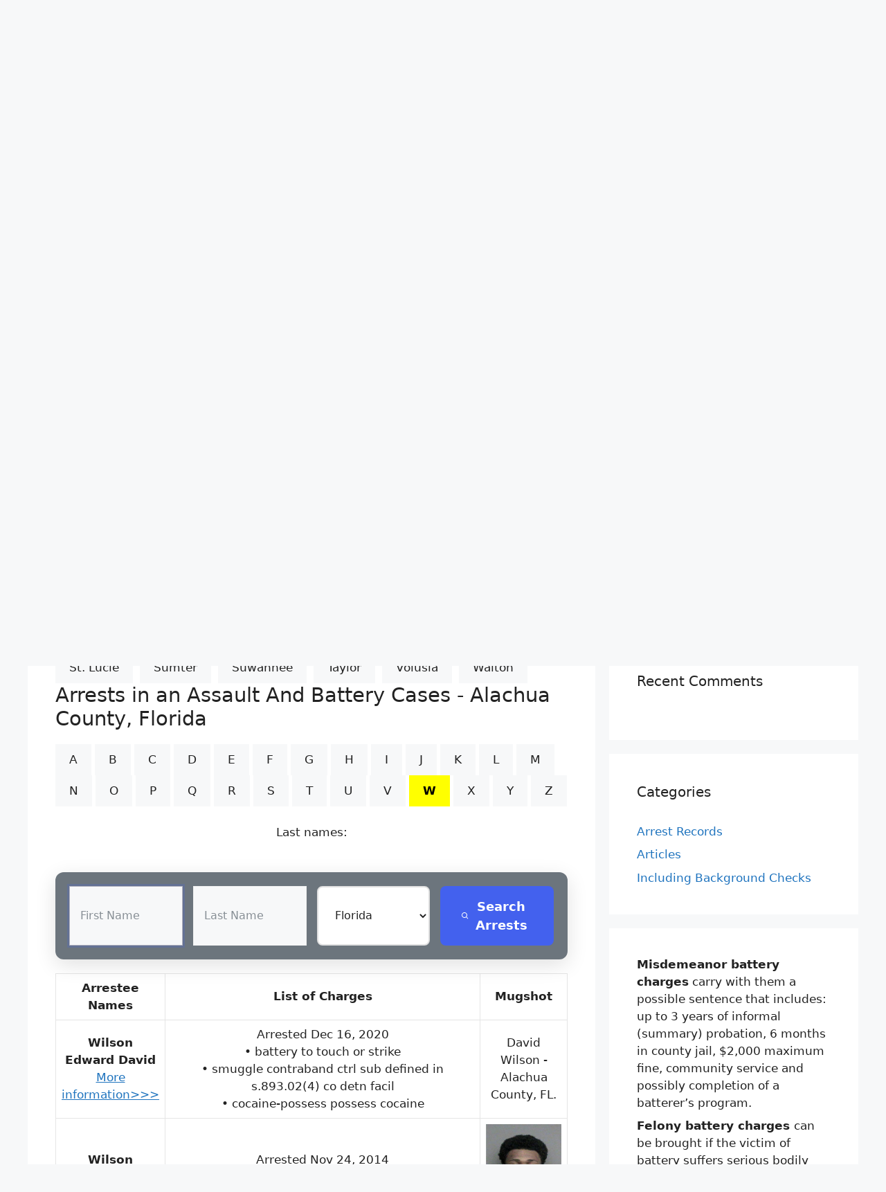

--- FILE ---
content_type: text/html; charset=UTF-8
request_url: https://localarrestrecords.org/florida-assault-and-battery-fl/?co=Alachua&abc=W&pg=38
body_size: 17876
content:
<!DOCTYPE html>
<html lang="en-US">
<head>
	<meta charset="UTF-8">
	<link rel="profile" href="https://gmpg.org/xfn/11">
	<title>ᐅ Florida Assault and Battery (FL) &#8211; Arrest Records Search | Battery Charges</title>
<meta name='robots' content='max-image-preview:large' />
<meta name="viewport" content="width=device-width, initial-scale=1"><link rel="alternate" type="application/rss+xml" title="Arrest Records Search | Battery Charges &raquo; Feed" href="https://localarrestrecords.org/feed/" />
<link rel="alternate" type="application/rss+xml" title="Arrest Records Search | Battery Charges &raquo; Comments Feed" href="https://localarrestrecords.org/comments/feed/" />
<link rel="alternate" title="oEmbed (JSON)" type="application/json+oembed" href="https://localarrestrecords.org/wp-json/oembed/1.0/embed?url=https%3A%2F%2Flocalarrestrecords.org%2Fflorida-assault-and-battery-fl%2F" />
<link rel="alternate" title="oEmbed (XML)" type="text/xml+oembed" href="https://localarrestrecords.org/wp-json/oembed/1.0/embed?url=https%3A%2F%2Flocalarrestrecords.org%2Fflorida-assault-and-battery-fl%2F&#038;format=xml" />
<style id='wp-img-auto-sizes-contain-inline-css'>
img:is([sizes=auto i],[sizes^="auto," i]){contain-intrinsic-size:3000px 1500px}
/*# sourceURL=wp-img-auto-sizes-contain-inline-css */
</style>
<style id='wp-emoji-styles-inline-css'>

	img.wp-smiley, img.emoji {
		display: inline !important;
		border: none !important;
		box-shadow: none !important;
		height: 1em !important;
		width: 1em !important;
		margin: 0 0.07em !important;
		vertical-align: -0.1em !important;
		background: none !important;
		padding: 0 !important;
	}
/*# sourceURL=wp-emoji-styles-inline-css */
</style>
<style id='wp-block-library-inline-css'>
:root{--wp-block-synced-color:#7a00df;--wp-block-synced-color--rgb:122,0,223;--wp-bound-block-color:var(--wp-block-synced-color);--wp-editor-canvas-background:#ddd;--wp-admin-theme-color:#007cba;--wp-admin-theme-color--rgb:0,124,186;--wp-admin-theme-color-darker-10:#006ba1;--wp-admin-theme-color-darker-10--rgb:0,107,160.5;--wp-admin-theme-color-darker-20:#005a87;--wp-admin-theme-color-darker-20--rgb:0,90,135;--wp-admin-border-width-focus:2px}@media (min-resolution:192dpi){:root{--wp-admin-border-width-focus:1.5px}}.wp-element-button{cursor:pointer}:root .has-very-light-gray-background-color{background-color:#eee}:root .has-very-dark-gray-background-color{background-color:#313131}:root .has-very-light-gray-color{color:#eee}:root .has-very-dark-gray-color{color:#313131}:root .has-vivid-green-cyan-to-vivid-cyan-blue-gradient-background{background:linear-gradient(135deg,#00d084,#0693e3)}:root .has-purple-crush-gradient-background{background:linear-gradient(135deg,#34e2e4,#4721fb 50%,#ab1dfe)}:root .has-hazy-dawn-gradient-background{background:linear-gradient(135deg,#faaca8,#dad0ec)}:root .has-subdued-olive-gradient-background{background:linear-gradient(135deg,#fafae1,#67a671)}:root .has-atomic-cream-gradient-background{background:linear-gradient(135deg,#fdd79a,#004a59)}:root .has-nightshade-gradient-background{background:linear-gradient(135deg,#330968,#31cdcf)}:root .has-midnight-gradient-background{background:linear-gradient(135deg,#020381,#2874fc)}:root{--wp--preset--font-size--normal:16px;--wp--preset--font-size--huge:42px}.has-regular-font-size{font-size:1em}.has-larger-font-size{font-size:2.625em}.has-normal-font-size{font-size:var(--wp--preset--font-size--normal)}.has-huge-font-size{font-size:var(--wp--preset--font-size--huge)}.has-text-align-center{text-align:center}.has-text-align-left{text-align:left}.has-text-align-right{text-align:right}.has-fit-text{white-space:nowrap!important}#end-resizable-editor-section{display:none}.aligncenter{clear:both}.items-justified-left{justify-content:flex-start}.items-justified-center{justify-content:center}.items-justified-right{justify-content:flex-end}.items-justified-space-between{justify-content:space-between}.screen-reader-text{border:0;clip-path:inset(50%);height:1px;margin:-1px;overflow:hidden;padding:0;position:absolute;width:1px;word-wrap:normal!important}.screen-reader-text:focus{background-color:#ddd;clip-path:none;color:#444;display:block;font-size:1em;height:auto;left:5px;line-height:normal;padding:15px 23px 14px;text-decoration:none;top:5px;width:auto;z-index:100000}html :where(.has-border-color){border-style:solid}html :where([style*=border-top-color]){border-top-style:solid}html :where([style*=border-right-color]){border-right-style:solid}html :where([style*=border-bottom-color]){border-bottom-style:solid}html :where([style*=border-left-color]){border-left-style:solid}html :where([style*=border-width]){border-style:solid}html :where([style*=border-top-width]){border-top-style:solid}html :where([style*=border-right-width]){border-right-style:solid}html :where([style*=border-bottom-width]){border-bottom-style:solid}html :where([style*=border-left-width]){border-left-style:solid}html :where(img[class*=wp-image-]){height:auto;max-width:100%}:where(figure){margin:0 0 1em}html :where(.is-position-sticky){--wp-admin--admin-bar--position-offset:var(--wp-admin--admin-bar--height,0px)}@media screen and (max-width:600px){html :where(.is-position-sticky){--wp-admin--admin-bar--position-offset:0px}}

/*# sourceURL=wp-block-library-inline-css */
</style><style id='wp-block-list-inline-css'>
ol,ul{box-sizing:border-box}:root :where(.wp-block-list.has-background){padding:1.25em 2.375em}
/*# sourceURL=https://localarrestrecords.org/wp-includes/blocks/list/style.min.css */
</style>
<style id='wp-block-paragraph-inline-css'>
.is-small-text{font-size:.875em}.is-regular-text{font-size:1em}.is-large-text{font-size:2.25em}.is-larger-text{font-size:3em}.has-drop-cap:not(:focus):first-letter{float:left;font-size:8.4em;font-style:normal;font-weight:100;line-height:.68;margin:.05em .1em 0 0;text-transform:uppercase}body.rtl .has-drop-cap:not(:focus):first-letter{float:none;margin-left:.1em}p.has-drop-cap.has-background{overflow:hidden}:root :where(p.has-background){padding:1.25em 2.375em}:where(p.has-text-color:not(.has-link-color)) a{color:inherit}p.has-text-align-left[style*="writing-mode:vertical-lr"],p.has-text-align-right[style*="writing-mode:vertical-rl"]{rotate:180deg}
/*# sourceURL=https://localarrestrecords.org/wp-includes/blocks/paragraph/style.min.css */
</style>
<style id='global-styles-inline-css'>
:root{--wp--preset--aspect-ratio--square: 1;--wp--preset--aspect-ratio--4-3: 4/3;--wp--preset--aspect-ratio--3-4: 3/4;--wp--preset--aspect-ratio--3-2: 3/2;--wp--preset--aspect-ratio--2-3: 2/3;--wp--preset--aspect-ratio--16-9: 16/9;--wp--preset--aspect-ratio--9-16: 9/16;--wp--preset--color--black: #000000;--wp--preset--color--cyan-bluish-gray: #abb8c3;--wp--preset--color--white: #ffffff;--wp--preset--color--pale-pink: #f78da7;--wp--preset--color--vivid-red: #cf2e2e;--wp--preset--color--luminous-vivid-orange: #ff6900;--wp--preset--color--luminous-vivid-amber: #fcb900;--wp--preset--color--light-green-cyan: #7bdcb5;--wp--preset--color--vivid-green-cyan: #00d084;--wp--preset--color--pale-cyan-blue: #8ed1fc;--wp--preset--color--vivid-cyan-blue: #0693e3;--wp--preset--color--vivid-purple: #9b51e0;--wp--preset--color--contrast: var(--contrast);--wp--preset--color--contrast-2: var(--contrast-2);--wp--preset--color--contrast-3: var(--contrast-3);--wp--preset--color--base: var(--base);--wp--preset--color--base-2: var(--base-2);--wp--preset--color--base-3: var(--base-3);--wp--preset--color--accent: var(--accent);--wp--preset--gradient--vivid-cyan-blue-to-vivid-purple: linear-gradient(135deg,rgb(6,147,227) 0%,rgb(155,81,224) 100%);--wp--preset--gradient--light-green-cyan-to-vivid-green-cyan: linear-gradient(135deg,rgb(122,220,180) 0%,rgb(0,208,130) 100%);--wp--preset--gradient--luminous-vivid-amber-to-luminous-vivid-orange: linear-gradient(135deg,rgb(252,185,0) 0%,rgb(255,105,0) 100%);--wp--preset--gradient--luminous-vivid-orange-to-vivid-red: linear-gradient(135deg,rgb(255,105,0) 0%,rgb(207,46,46) 100%);--wp--preset--gradient--very-light-gray-to-cyan-bluish-gray: linear-gradient(135deg,rgb(238,238,238) 0%,rgb(169,184,195) 100%);--wp--preset--gradient--cool-to-warm-spectrum: linear-gradient(135deg,rgb(74,234,220) 0%,rgb(151,120,209) 20%,rgb(207,42,186) 40%,rgb(238,44,130) 60%,rgb(251,105,98) 80%,rgb(254,248,76) 100%);--wp--preset--gradient--blush-light-purple: linear-gradient(135deg,rgb(255,206,236) 0%,rgb(152,150,240) 100%);--wp--preset--gradient--blush-bordeaux: linear-gradient(135deg,rgb(254,205,165) 0%,rgb(254,45,45) 50%,rgb(107,0,62) 100%);--wp--preset--gradient--luminous-dusk: linear-gradient(135deg,rgb(255,203,112) 0%,rgb(199,81,192) 50%,rgb(65,88,208) 100%);--wp--preset--gradient--pale-ocean: linear-gradient(135deg,rgb(255,245,203) 0%,rgb(182,227,212) 50%,rgb(51,167,181) 100%);--wp--preset--gradient--electric-grass: linear-gradient(135deg,rgb(202,248,128) 0%,rgb(113,206,126) 100%);--wp--preset--gradient--midnight: linear-gradient(135deg,rgb(2,3,129) 0%,rgb(40,116,252) 100%);--wp--preset--font-size--small: 13px;--wp--preset--font-size--medium: 20px;--wp--preset--font-size--large: 36px;--wp--preset--font-size--x-large: 42px;--wp--preset--spacing--20: 0.44rem;--wp--preset--spacing--30: 0.67rem;--wp--preset--spacing--40: 1rem;--wp--preset--spacing--50: 1.5rem;--wp--preset--spacing--60: 2.25rem;--wp--preset--spacing--70: 3.38rem;--wp--preset--spacing--80: 5.06rem;--wp--preset--shadow--natural: 6px 6px 9px rgba(0, 0, 0, 0.2);--wp--preset--shadow--deep: 12px 12px 50px rgba(0, 0, 0, 0.4);--wp--preset--shadow--sharp: 6px 6px 0px rgba(0, 0, 0, 0.2);--wp--preset--shadow--outlined: 6px 6px 0px -3px rgb(255, 255, 255), 6px 6px rgb(0, 0, 0);--wp--preset--shadow--crisp: 6px 6px 0px rgb(0, 0, 0);}:where(.is-layout-flex){gap: 0.5em;}:where(.is-layout-grid){gap: 0.5em;}body .is-layout-flex{display: flex;}.is-layout-flex{flex-wrap: wrap;align-items: center;}.is-layout-flex > :is(*, div){margin: 0;}body .is-layout-grid{display: grid;}.is-layout-grid > :is(*, div){margin: 0;}:where(.wp-block-columns.is-layout-flex){gap: 2em;}:where(.wp-block-columns.is-layout-grid){gap: 2em;}:where(.wp-block-post-template.is-layout-flex){gap: 1.25em;}:where(.wp-block-post-template.is-layout-grid){gap: 1.25em;}.has-black-color{color: var(--wp--preset--color--black) !important;}.has-cyan-bluish-gray-color{color: var(--wp--preset--color--cyan-bluish-gray) !important;}.has-white-color{color: var(--wp--preset--color--white) !important;}.has-pale-pink-color{color: var(--wp--preset--color--pale-pink) !important;}.has-vivid-red-color{color: var(--wp--preset--color--vivid-red) !important;}.has-luminous-vivid-orange-color{color: var(--wp--preset--color--luminous-vivid-orange) !important;}.has-luminous-vivid-amber-color{color: var(--wp--preset--color--luminous-vivid-amber) !important;}.has-light-green-cyan-color{color: var(--wp--preset--color--light-green-cyan) !important;}.has-vivid-green-cyan-color{color: var(--wp--preset--color--vivid-green-cyan) !important;}.has-pale-cyan-blue-color{color: var(--wp--preset--color--pale-cyan-blue) !important;}.has-vivid-cyan-blue-color{color: var(--wp--preset--color--vivid-cyan-blue) !important;}.has-vivid-purple-color{color: var(--wp--preset--color--vivid-purple) !important;}.has-black-background-color{background-color: var(--wp--preset--color--black) !important;}.has-cyan-bluish-gray-background-color{background-color: var(--wp--preset--color--cyan-bluish-gray) !important;}.has-white-background-color{background-color: var(--wp--preset--color--white) !important;}.has-pale-pink-background-color{background-color: var(--wp--preset--color--pale-pink) !important;}.has-vivid-red-background-color{background-color: var(--wp--preset--color--vivid-red) !important;}.has-luminous-vivid-orange-background-color{background-color: var(--wp--preset--color--luminous-vivid-orange) !important;}.has-luminous-vivid-amber-background-color{background-color: var(--wp--preset--color--luminous-vivid-amber) !important;}.has-light-green-cyan-background-color{background-color: var(--wp--preset--color--light-green-cyan) !important;}.has-vivid-green-cyan-background-color{background-color: var(--wp--preset--color--vivid-green-cyan) !important;}.has-pale-cyan-blue-background-color{background-color: var(--wp--preset--color--pale-cyan-blue) !important;}.has-vivid-cyan-blue-background-color{background-color: var(--wp--preset--color--vivid-cyan-blue) !important;}.has-vivid-purple-background-color{background-color: var(--wp--preset--color--vivid-purple) !important;}.has-black-border-color{border-color: var(--wp--preset--color--black) !important;}.has-cyan-bluish-gray-border-color{border-color: var(--wp--preset--color--cyan-bluish-gray) !important;}.has-white-border-color{border-color: var(--wp--preset--color--white) !important;}.has-pale-pink-border-color{border-color: var(--wp--preset--color--pale-pink) !important;}.has-vivid-red-border-color{border-color: var(--wp--preset--color--vivid-red) !important;}.has-luminous-vivid-orange-border-color{border-color: var(--wp--preset--color--luminous-vivid-orange) !important;}.has-luminous-vivid-amber-border-color{border-color: var(--wp--preset--color--luminous-vivid-amber) !important;}.has-light-green-cyan-border-color{border-color: var(--wp--preset--color--light-green-cyan) !important;}.has-vivid-green-cyan-border-color{border-color: var(--wp--preset--color--vivid-green-cyan) !important;}.has-pale-cyan-blue-border-color{border-color: var(--wp--preset--color--pale-cyan-blue) !important;}.has-vivid-cyan-blue-border-color{border-color: var(--wp--preset--color--vivid-cyan-blue) !important;}.has-vivid-purple-border-color{border-color: var(--wp--preset--color--vivid-purple) !important;}.has-vivid-cyan-blue-to-vivid-purple-gradient-background{background: var(--wp--preset--gradient--vivid-cyan-blue-to-vivid-purple) !important;}.has-light-green-cyan-to-vivid-green-cyan-gradient-background{background: var(--wp--preset--gradient--light-green-cyan-to-vivid-green-cyan) !important;}.has-luminous-vivid-amber-to-luminous-vivid-orange-gradient-background{background: var(--wp--preset--gradient--luminous-vivid-amber-to-luminous-vivid-orange) !important;}.has-luminous-vivid-orange-to-vivid-red-gradient-background{background: var(--wp--preset--gradient--luminous-vivid-orange-to-vivid-red) !important;}.has-very-light-gray-to-cyan-bluish-gray-gradient-background{background: var(--wp--preset--gradient--very-light-gray-to-cyan-bluish-gray) !important;}.has-cool-to-warm-spectrum-gradient-background{background: var(--wp--preset--gradient--cool-to-warm-spectrum) !important;}.has-blush-light-purple-gradient-background{background: var(--wp--preset--gradient--blush-light-purple) !important;}.has-blush-bordeaux-gradient-background{background: var(--wp--preset--gradient--blush-bordeaux) !important;}.has-luminous-dusk-gradient-background{background: var(--wp--preset--gradient--luminous-dusk) !important;}.has-pale-ocean-gradient-background{background: var(--wp--preset--gradient--pale-ocean) !important;}.has-electric-grass-gradient-background{background: var(--wp--preset--gradient--electric-grass) !important;}.has-midnight-gradient-background{background: var(--wp--preset--gradient--midnight) !important;}.has-small-font-size{font-size: var(--wp--preset--font-size--small) !important;}.has-medium-font-size{font-size: var(--wp--preset--font-size--medium) !important;}.has-large-font-size{font-size: var(--wp--preset--font-size--large) !important;}.has-x-large-font-size{font-size: var(--wp--preset--font-size--x-large) !important;}
/*# sourceURL=global-styles-inline-css */
</style>

<style id='classic-theme-styles-inline-css'>
/*! This file is auto-generated */
.wp-block-button__link{color:#fff;background-color:#32373c;border-radius:9999px;box-shadow:none;text-decoration:none;padding:calc(.667em + 2px) calc(1.333em + 2px);font-size:1.125em}.wp-block-file__button{background:#32373c;color:#fff;text-decoration:none}
/*# sourceURL=/wp-includes/css/classic-themes.min.css */
</style>
<link rel='stylesheet' id='generate-comments-css' href='https://localarrestrecords.org/wp-content/themes/generatepress/assets/css/components/comments.min.css?ver=3.1.3' media='all' />
<link rel='stylesheet' id='generate-widget-areas-css' href='https://localarrestrecords.org/wp-content/themes/generatepress/assets/css/components/widget-areas.min.css?ver=3.1.3' media='all' />
<link rel='stylesheet' id='generate-style-css' href='https://localarrestrecords.org/wp-content/themes/generatepress/assets/css/main.min.css?ver=3.1.3' media='all' />
<style id='generate-style-inline-css'>
body{background-color:var(--base-2);color:var(--contrast);}a{color:var(--accent);}a:hover, a:focus{text-decoration:underline;}.entry-title a, .site-branding a, a.button, .wp-block-button__link, .main-navigation a{text-decoration:none;}a:hover, a:focus, a:active{color:var(--contrast);}.wp-block-group__inner-container{max-width:1200px;margin-left:auto;margin-right:auto;}.site-header .header-image{width:130px;}.generate-back-to-top{font-size:20px;border-radius:3px;position:fixed;bottom:30px;right:30px;line-height:40px;width:40px;text-align:center;z-index:10;transition:opacity 300ms ease-in-out;}.navigation-search{position:absolute;left:-99999px;pointer-events:none;visibility:hidden;z-index:20;width:100%;top:0;transition:opacity 100ms ease-in-out;opacity:0;}.navigation-search.nav-search-active{left:0;right:0;pointer-events:auto;visibility:visible;opacity:1;}.navigation-search input[type="search"]{outline:0;border:0;vertical-align:bottom;line-height:1;opacity:0.9;width:100%;z-index:20;border-radius:0;-webkit-appearance:none;height:60px;}.navigation-search input::-ms-clear{display:none;width:0;height:0;}.navigation-search input::-ms-reveal{display:none;width:0;height:0;}.navigation-search input::-webkit-search-decoration, .navigation-search input::-webkit-search-cancel-button, .navigation-search input::-webkit-search-results-button, .navigation-search input::-webkit-search-results-decoration{display:none;}.gen-sidebar-nav .navigation-search{top:auto;bottom:0;}:root{--contrast:#222222;--contrast-2:#575760;--contrast-3:#b2b2be;--base:#f0f0f0;--base-2:#f7f8f9;--base-3:#ffffff;--accent:#1e73be;}.has-contrast-color{color:#222222;}.has-contrast-background-color{background-color:#222222;}.has-contrast-2-color{color:#575760;}.has-contrast-2-background-color{background-color:#575760;}.has-contrast-3-color{color:#b2b2be;}.has-contrast-3-background-color{background-color:#b2b2be;}.has-base-color{color:#f0f0f0;}.has-base-background-color{background-color:#f0f0f0;}.has-base-2-color{color:#f7f8f9;}.has-base-2-background-color{background-color:#f7f8f9;}.has-base-3-color{color:#ffffff;}.has-base-3-background-color{background-color:#ffffff;}.has-accent-color{color:#1e73be;}.has-accent-background-color{background-color:#1e73be;}.top-bar{background-color:#636363;color:#ffffff;}.top-bar a{color:#ffffff;}.top-bar a:hover{color:#303030;}.site-header{background-color:var(--base);}.main-title a,.main-title a:hover{color:var(--contrast);}.site-description{color:var(--contrast);}.main-navigation,.main-navigation ul ul{background-color:var(--base-3);}.main-navigation .main-nav ul li a, .main-navigation .menu-toggle, .main-navigation .menu-bar-items{color:var(--contrast);}.main-navigation .main-nav ul li:not([class*="current-menu-"]):hover > a, .main-navigation .main-nav ul li:not([class*="current-menu-"]):focus > a, .main-navigation .main-nav ul li.sfHover:not([class*="current-menu-"]) > a, .main-navigation .menu-bar-item:hover > a, .main-navigation .menu-bar-item.sfHover > a{color:var(--accent);}button.menu-toggle:hover,button.menu-toggle:focus{color:var(--contrast);}.main-navigation .main-nav ul li[class*="current-menu-"] > a{color:var(--contrast-3);background-color:var(--contrast);}.navigation-search input[type="search"],.navigation-search input[type="search"]:active, .navigation-search input[type="search"]:focus, .main-navigation .main-nav ul li.search-item.active > a, .main-navigation .menu-bar-items .search-item.active > a{color:var(--accent);}.main-navigation ul ul{background-color:var(--base);}.main-navigation .main-nav ul ul li:not([class*="current-menu-"]):hover > a,.main-navigation .main-nav ul ul li:not([class*="current-menu-"]):focus > a, .main-navigation .main-nav ul ul li.sfHover:not([class*="current-menu-"]) > a{background-color:var(--accent);}.separate-containers .inside-article, .separate-containers .comments-area, .separate-containers .page-header, .one-container .container, .separate-containers .paging-navigation, .inside-page-header{background-color:var(--base-3);}.entry-title a{color:var(--contrast);}.entry-title a:hover{color:var(--contrast-2);}.entry-meta{color:var(--contrast-2);}.sidebar .widget{background-color:var(--base-3);}.footer-widgets{background-color:var(--base-3);}.site-info{background-color:var(--base-3);}input[type="text"],input[type="email"],input[type="url"],input[type="password"],input[type="search"],input[type="tel"],input[type="number"],textarea,select{color:var(--contrast);background-color:var(--base-2);border-color:var(--base);}input[type="text"]:focus,input[type="email"]:focus,input[type="url"]:focus,input[type="password"]:focus,input[type="search"]:focus,input[type="tel"]:focus,input[type="number"]:focus,textarea:focus,select:focus{color:var(--contrast);background-color:var(--base-2);border-color:var(--contrast-3);}button,html input[type="button"],input[type="reset"],input[type="submit"],a.button,a.wp-block-button__link:not(.has-background){color:var(--contrast);background-color:#f7f8f9;}button:hover,html input[type="button"]:hover,input[type="reset"]:hover,input[type="submit"]:hover,a.button:hover,button:focus,html input[type="button"]:focus,input[type="reset"]:focus,input[type="submit"]:focus,a.button:focus,a.wp-block-button__link:not(.has-background):active,a.wp-block-button__link:not(.has-background):focus,a.wp-block-button__link:not(.has-background):hover{color:#f4361d;background-color:#eab627;}a.generate-back-to-top{background-color:rgba( 0,0,0,0.4 );color:#ffffff;}a.generate-back-to-top:hover,a.generate-back-to-top:focus{background-color:rgba( 0,0,0,0.6 );color:#ffffff;}@media (max-width:768px){.main-navigation .menu-bar-item:hover > a, .main-navigation .menu-bar-item.sfHover > a{background:none;color:var(--contrast);}}.inside-header{padding:40px;}.nav-below-header .main-navigation .inside-navigation.grid-container, .nav-above-header .main-navigation .inside-navigation.grid-container{padding:0px 20px 0px 20px;}.site-main .wp-block-group__inner-container{padding:40px;}.separate-containers .paging-navigation{padding-top:20px;padding-bottom:20px;}.entry-content .alignwide, body:not(.no-sidebar) .entry-content .alignfull{margin-left:-40px;width:calc(100% + 80px);max-width:calc(100% + 80px);}.rtl .menu-item-has-children .dropdown-menu-toggle{padding-left:20px;}.rtl .main-navigation .main-nav ul li.menu-item-has-children > a{padding-right:20px;}@media (max-width:768px){.separate-containers .inside-article, .separate-containers .comments-area, .separate-containers .page-header, .separate-containers .paging-navigation, .one-container .site-content, .inside-page-header{padding:30px;}.site-main .wp-block-group__inner-container{padding:30px;}.inside-top-bar{padding-right:30px;padding-left:30px;}.inside-header{padding-right:30px;padding-left:30px;}.widget-area .widget{padding-top:30px;padding-right:30px;padding-bottom:30px;padding-left:30px;}.footer-widgets-container{padding-top:30px;padding-right:30px;padding-bottom:30px;padding-left:30px;}.inside-site-info{padding-right:30px;padding-left:30px;}.entry-content .alignwide, body:not(.no-sidebar) .entry-content .alignfull{margin-left:-30px;width:calc(100% + 60px);max-width:calc(100% + 60px);}.one-container .site-main .paging-navigation{margin-bottom:20px;}}/* End cached CSS */.is-right-sidebar{width:30%;}.is-left-sidebar{width:30%;}.site-content .content-area{width:70%;}@media (max-width:768px){.main-navigation .menu-toggle,.sidebar-nav-mobile:not(#sticky-placeholder){display:block;}.main-navigation ul,.gen-sidebar-nav,.main-navigation:not(.slideout-navigation):not(.toggled) .main-nav > ul,.has-inline-mobile-toggle #site-navigation .inside-navigation > *:not(.navigation-search):not(.main-nav){display:none;}.nav-align-right .inside-navigation,.nav-align-center .inside-navigation{justify-content:space-between;}}
/*# sourceURL=generate-style-inline-css */
</style>
<link rel='stylesheet' id='generate-font-icons-css' href='https://localarrestrecords.org/wp-content/themes/generatepress/assets/css/components/font-icons.min.css?ver=3.1.3' media='all' />
<link rel="https://api.w.org/" href="https://localarrestrecords.org/wp-json/" /><link rel="alternate" title="JSON" type="application/json" href="https://localarrestrecords.org/wp-json/wp/v2/posts/227" /><link rel='canonical' href='https://localarrestrecords.org/florida-assault-and-battery-fl/?co=Alachua&abc=W&pg=38' />
<link rel="pingback" href="https://localarrestrecords.org/xmlrpc.php">
<style>.recentcomments a{display:inline !important;padding:0 !important;margin:0 !important;}</style><link rel="icon" href="https://localarrestrecords.org/wp-content/uploads/2022/07/cropped-moreinformation-32x32.gif" sizes="32x32" />
<link rel="icon" href="https://localarrestrecords.org/wp-content/uploads/2022/07/cropped-moreinformation-192x192.gif" sizes="192x192" />
<link rel="apple-touch-icon" href="https://localarrestrecords.org/wp-content/uploads/2022/07/cropped-moreinformation-180x180.gif" />
<meta name="msapplication-TileImage" content="https://localarrestrecords.org/wp-content/uploads/2022/07/cropped-moreinformation-270x270.gif" />
		<style id="wp-custom-css">
			.address-directory .select-directory .tab .tab-links {
    display: flex;
    align-items: center;
    justify-content: center;
    width: 44px;
    height: 44px;
    border-radius: 4px;
    font-weight: bold;
    font-size: 16px;
    line-height: 26px;
    color: #0B58CA;
    margin: 4px;
    cursor: pointer;
}
img {
  max-width: 100%;
  height: auto;
}
.scale-down {
  object-fit: scale-down;
}

@media screen and (max-width: 600px)
 {
	 .pagination1 a.active {
  background-color: #4CAF50;
  color: white;
}

.pagination1 a:hover:not(.active) {background-color: #ddd;}
 tr:nth-child(even) {background-color: #f2f2f2;}
  table {
    border: 1px;
  }
  table caption {
    font-size: 20px;
  }
  table thead {
    display: none;
  }
  table tr {
    border-bottom: 3px solid #ddd;
    display: block;
    margin-bottom: .625em;
  }
  table td {
    border-bottom: 1px solid #ddd;
    display: block;
    font-size: 18px;
    text-align: left;
  }
  table td:before {
    content: attr(aria-label);
    float: left;
    font-weight: bold;
    text-transform: uppercase;
  }

}

}
L:link, L:visited {
  background-color: #f44336;
  color: white;
  padding: 14px 25px;
  text-align: center;
  text-decoration: none;
  display: inline-block;
}

L:hover, L:active {
  background-color: red;


@media screen and (max-width: 600px)
 {
	 tr:nth-child(even) {background-color: #f2f2f2;}
  table {
    border: 1px;
  }
  table caption {
    font-size: 20px;
  }
  table thead {
    display: none;
  }
  table tr {
    border-bottom: 3px solid #ddd;
    display: block;
    margin-bottom: .625em;
  }
  table td {
    border-bottom: 1px solid #ddd;
    display: block;
    font-size: 18px;
    text-align: left;
  }
  table td:before {
    content: attr(aria-label);
    float: left;
    font-weight: bold;
    text-transform: uppercase;
  }

}
.cp-row{height:100px;}

   .cp-sbox input, .cp-sbox select {
  border-radius: 3px !important;
  margin: 2px 2px 0 0;
}
.cp-sbox {
  
  max-width: 100%;
  width: 100% !important;
  padding: 10px !important;
  margin-bottom: 2px;
}


@media screen and (max-width: 600px)
 {
	 .cp-row {
    width: 50% !important;
	height: 68px ;
	
  }
  .cp-sbox {padding:0px 2px 1px !important;
  height: 160px !important ; }
  
  
}
		</style>
			

<meta name="keywords" 
	content="Florida, Alachua county,Arrest,Criminal,Crime,Public Records,Assault,Battery, ">
<meta name="description" content="Find Assault & Battery Arrest Records in Alachua County, Florida "></head>


<body class="wp-singular post-template-default single single-post postid-227 single-format-standard wp-custom-logo wp-embed-responsive wp-theme-generatepress right-sidebar nav-above-header separate-containers nav-search-enabled nav-aligned-right header-aligned-center dropdown-hover" itemtype="https://schema.org/Blog" itemscope>
	<a class="screen-reader-text skip-link" href="#content" title="Skip to content">Skip to content</a>		<nav class="main-navigation grid-container nav-align-right has-menu-bar-items sub-menu-left" id="site-navigation" aria-label="Primary"  itemtype="https://schema.org/SiteNavigationElement" itemscope>
			<div class="inside-navigation">
				<form method="get" class="search-form navigation-search" action="https://localarrestrecords.org/">
					<input type="search" class="search-field" value="" name="s" title="Search" />
				</form>				<button class="menu-toggle" aria-controls="primary-menu" aria-expanded="false">
					<span class="mobile-menu">Menu</span>				</button>
				<div id="primary-menu" class="main-nav"><ul id="menu-menu-1" class=" menu sf-menu"><li id="menu-item-212" class="menu-item menu-item-type-post_type menu-item-object-page menu-item-212"><a href="https://localarrestrecords.org/arrest-records-free-arrest-record-search/">Arrest Records – Free Arrest Record Search</a></li>
<li id="menu-item-93" class="menu-item menu-item-type-post_type menu-item-object-page menu-item-93"><a href="https://localarrestrecords.org/remove-my-info/">Remove My Info</a></li>
</ul></div><div class="menu-bar-items"><span class="menu-bar-item search-item"><a aria-label="Open Search Bar" href="#"></a></span></div>			</div>
		</nav>
				<header class="site-header grid-container" id="masthead" aria-label="Site"  itemtype="https://schema.org/WPHeader" itemscope>
			<div class="inside-header grid-container">
				<div class="site-branding-container"><div class="site-logo">
					<a href="https://localarrestrecords.org/" title="Arrest Records Search | Battery Charges" rel="home">
						<img  class="header-image is-logo-image" alt="Arrest Records Search | Battery Charges" src="https://localarrestrecords.org/wp-content/uploads/2024/10/cropped-about_us.png" title="Arrest Records Search | Battery Charges" width="87" height="55" />
					</a>
				</div><div class="site-branding">
						<p class="main-title" itemprop="headline">
					<a href="https://localarrestrecords.org/" rel="home">
						Arrest Records Search | Battery Charges
					</a>
				</p>
						<p class="site-description" itemprop="description">
					Tracking Violent Offenders: Arrests, Mugshots, and Charges at Your Fingertips
				</p>
					</div></div>			</div>
		</header>
		
	<div class="site grid-container container hfeed" id="page">
				<div class="site-content" id="content">
			
	<div class="content-area" id="primary">
		<main class="site-main" id="main">
			
<article id="post-227" class="post-227 post type-post status-publish format-standard hentry category-arrest-records" itemtype="https://schema.org/CreativeWork" itemscope>
	<div class="inside-article">
					<header class="entry-header" aria-label="Content">
				<h1 class="entry-title" itemprop="headline">ᐅ Florida Assault and Battery (FL)</h1>		<div class="entry-meta">
			<span class="posted-on"><time class="entry-date published" datetime="2022-09-22T04:27:25+00:00" itemprop="datePublished">September 22, 2022</time></span> <span class="byline">by <span class="author vcard" itemprop="author" itemtype="https://schema.org/Person" itemscope><a class="url fn n" href="https://localarrestrecords.org/author/admin/" title="View all posts by admin" rel="author" itemprop="url"><span class="author-name" itemprop="name">admin</span></a></span></span> 		</div>
					</header>
			
		<div class="entry-content" itemprop="text">
			<p>In Florida, assault and battery offenses are classified as misdemeanors. An assault crime is considered a 2nd-degree misdemeanor that carries a maximum sentence of 60 days of jail and a fine of up to $500. Simple battery is a first-degree misdemeanor and it can result in 1 year of jail and a fine of up to $1,000.<br />
<!--<style>

Battery & Assault Offenders

Tracking Violent Offenders: Arrests, Mugshots, and Charges at Your Fingertips

img {
  max-width: 100%;
  height: auto;
}
.scale-down {
  object-fit: scale-down;
}

@media screen and (max-width: 600px)
 {
	 .pagination1 a.active {
  background-color: #4CAF50;
  color: white;
}

.pagination1 a:hover:not(.active) {background-color: #ddd;}
 tr:nth-child(even) {background-color: #f2f2f2;}
  table {
    border: 1px;
  }
  table caption {
    font-size: 20px;
  }
  table thead {
    display: none;
  }
  table tr {
    border-bottom: 3px solid #ddd;
    display: block;
    margin-bottom: .625em;
  }
  table td {
    border-bottom: 1px solid #ddd;
    display: block;
    font-size: 18px;
    text-align: left;
  }
  table td:before {
    content: attr(aria-label);
    float: left;
    font-weight: bold;
    text-transform: uppercase;
  }
  table td:last-child {
    border-bottom: 0;
  }
}

}
L:link, L:visited {
  background-color: #f44336;
  color: white;
  padding: 14px 25px;
  text-align: center;
  text-decoration: none;
  display: inline-block;
}

L:hover, L:active {
  background-color: red;
</style>-->


<style > </style><h2>Arrest Records by County - Florida (FL)</h2>
 <mark class='button' > Alachua</mark>  
 <a class="button"  href="https://localarrestrecords.org/florida-assault-and-battery-fl/?co=Bay&abc=M#abc">Bay</a>&nbsp;
 <a class="button"  href="https://localarrestrecords.org/florida-assault-and-battery-fl/?co=Bradford&abc=M#abc">Bradford</a>&nbsp;
 <a class="button"  href="https://localarrestrecords.org/florida-assault-and-battery-fl/?co=Brevard&abc=M#abc">Brevard</a>&nbsp;
 <a class="button"  href="https://localarrestrecords.org/florida-assault-and-battery-fl/?co=Broward&abc=M#abc">Broward</a>&nbsp;
 <a class="button"  href="https://localarrestrecords.org/florida-assault-and-battery-fl/?co=Charlotte&abc=M#abc">Charlotte</a>&nbsp;
 <a class="button"  href="https://localarrestrecords.org/florida-assault-and-battery-fl/?co=Citrus&abc=M#abc">Citrus</a>&nbsp;
 <a class="button"  href="https://localarrestrecords.org/florida-assault-and-battery-fl/?co=Clay&abc=M#abc">Clay</a>&nbsp;
 <a class="button"  href="https://localarrestrecords.org/florida-assault-and-battery-fl/?co=Collier&abc=M#abc">Collier</a>&nbsp;
 <a class="button"  href="https://localarrestrecords.org/florida-assault-and-battery-fl/?co=Columbia&abc=M#abc">Columbia</a>&nbsp;
 <a class="button"  href="https://localarrestrecords.org/florida-assault-and-battery-fl/?co=Dade&abc=M#abc">Dade</a>&nbsp;
 <a class="button"  href="https://localarrestrecords.org/florida-assault-and-battery-fl/?co=Desoto&abc=M#abc">Desoto</a>&nbsp;
 <a class="button"  href="https://localarrestrecords.org/florida-assault-and-battery-fl/?co=Duval&abc=M#abc">Duval</a>&nbsp;
 <a class="button"  href="https://localarrestrecords.org/florida-assault-and-battery-fl/?co=Escambia&abc=M#abc">Escambia</a>&nbsp;
 <a class="button"  href="https://localarrestrecords.org/florida-assault-and-battery-fl/?co=Flagler&abc=M#abc">Flagler</a>&nbsp;
 <a class="button"  href="https://localarrestrecords.org/florida-assault-and-battery-fl/?co=Gadsden&abc=M#abc">Gadsden</a>&nbsp;
 <a class="button"  href="https://localarrestrecords.org/florida-assault-and-battery-fl/?co=Gilchrist&abc=M#abc">Gilchrist</a>&nbsp;
 <a class="button"  href="https://localarrestrecords.org/florida-assault-and-battery-fl/?co=Glades&abc=M#abc">Glades</a>&nbsp;
 <a class="button"  href="https://localarrestrecords.org/florida-assault-and-battery-fl/?co=Gulf&abc=M#abc">Gulf</a>&nbsp;
 <a class="button"  href="https://localarrestrecords.org/florida-assault-and-battery-fl/?co=Hamilton&abc=M#abc">Hamilton</a>&nbsp;
 <a class="button"  href="https://localarrestrecords.org/florida-assault-and-battery-fl/?co=Hardee&abc=M#abc">Hardee</a>&nbsp;
 <a class="button"  href="https://localarrestrecords.org/florida-assault-and-battery-fl/?co=Hendry&abc=M#abc">Hendry</a>&nbsp;
 <a class="button"  href="https://localarrestrecords.org/florida-assault-and-battery-fl/?co=Hernando&abc=M#abc">Hernando</a>&nbsp;
 <a class="button"  href="https://localarrestrecords.org/florida-assault-and-battery-fl/?co=Highlands&abc=M#abc">Highlands</a>&nbsp;
 <a class="button"  href="https://localarrestrecords.org/florida-assault-and-battery-fl/?co=Hillsborough&abc=M#abc">Hillsborough</a>&nbsp;
 <a class="button"  href="https://localarrestrecords.org/florida-assault-and-battery-fl/?co=Indian%20River&abc=M#abc">Indian River</a>&nbsp;
 <a class="button"  href="https://localarrestrecords.org/florida-assault-and-battery-fl/?co=Lake&abc=M#abc">Lake</a>&nbsp;
 <a class="button"  href="https://localarrestrecords.org/florida-assault-and-battery-fl/?co=Lee&abc=M#abc">Lee</a>&nbsp;
 <a class="button"  href="https://localarrestrecords.org/florida-assault-and-battery-fl/?co=Leon&abc=M#abc">Leon</a>&nbsp;
 <a class="button"  href="https://localarrestrecords.org/florida-assault-and-battery-fl/?co=Levy&abc=M#abc">Levy</a>&nbsp;
 <a class="button"  href="https://localarrestrecords.org/florida-assault-and-battery-fl/?co=Manatee&abc=M#abc">Manatee</a>&nbsp;
 <a class="button"  href="https://localarrestrecords.org/florida-assault-and-battery-fl/?co=Marion&abc=M#abc">Marion</a>&nbsp;
 <a class="button"  href="https://localarrestrecords.org/florida-assault-and-battery-fl/?co=Martin&abc=M#abc">Martin</a>&nbsp;
 <a class="button"  href="https://localarrestrecords.org/florida-assault-and-battery-fl/?co=Monroe&abc=M#abc">Monroe</a>&nbsp;
 <a class="button"  href="https://localarrestrecords.org/florida-assault-and-battery-fl/?co=Nassau&abc=M#abc">Nassau</a>&nbsp;
 <a class="button"  href="https://localarrestrecords.org/florida-assault-and-battery-fl/?co=Okaloosa&abc=M#abc">Okaloosa</a>&nbsp;
 <a class="button"  href="https://localarrestrecords.org/florida-assault-and-battery-fl/?co=Orange&abc=M#abc">Orange</a>&nbsp;
 <a class="button"  href="https://localarrestrecords.org/florida-assault-and-battery-fl/?co=Osceola&abc=M#abc">Osceola</a>&nbsp;
 <a class="button"  href="https://localarrestrecords.org/florida-assault-and-battery-fl/?co=Palm%20Beach&abc=M#abc">Palm Beach</a>&nbsp;
 <a class="button"  href="https://localarrestrecords.org/florida-assault-and-battery-fl/?co=Pasco&abc=M#abc">Pasco</a>&nbsp;
 <a class="button"  href="https://localarrestrecords.org/florida-assault-and-battery-fl/?co=Pinellas&abc=M#abc">Pinellas</a>&nbsp;
 <a class="button"  href="https://localarrestrecords.org/florida-assault-and-battery-fl/?co=Polk&abc=M#abc">Polk</a>&nbsp;
 <a class="button"  href="https://localarrestrecords.org/florida-assault-and-battery-fl/?co=Putnam&abc=M#abc">Putnam</a>&nbsp;
 <a class="button"  href="https://localarrestrecords.org/florida-assault-and-battery-fl/?co=Santa%20Rosa&abc=M#abc">Santa Rosa</a>&nbsp;
 <a class="button"  href="https://localarrestrecords.org/florida-assault-and-battery-fl/?co=Sarasota&abc=M#abc">Sarasota</a>&nbsp;
 <a class="button"  href="https://localarrestrecords.org/florida-assault-and-battery-fl/?co=Seminole&abc=M#abc">Seminole</a>&nbsp;
 <a class="button"  href="https://localarrestrecords.org/florida-assault-and-battery-fl/?co=St.%20John's&abc=M#abc">St. John's</a>&nbsp;
 <a class="button"  href="https://localarrestrecords.org/florida-assault-and-battery-fl/?co=St.%20Lucie&abc=M#abc">St. Lucie</a>&nbsp;
 <a class="button"  href="https://localarrestrecords.org/florida-assault-and-battery-fl/?co=Sumter&abc=M#abc">Sumter</a>&nbsp;
 <a class="button"  href="https://localarrestrecords.org/florida-assault-and-battery-fl/?co=Suwannee&abc=M#abc">Suwannee</a>&nbsp;
 <a class="button"  href="https://localarrestrecords.org/florida-assault-and-battery-fl/?co=Taylor&abc=M#abc">Taylor</a>&nbsp;
 <a class="button"  href="https://localarrestrecords.org/florida-assault-and-battery-fl/?co=Volusia&abc=M#abc">Volusia</a>&nbsp;
 <a class="button"  href="https://localarrestrecords.org/florida-assault-and-battery-fl/?co=Walton&abc=M#abc">Walton</a>&nbsp;
 <h3>Arrests in an Assault And Battery Cases - Alachua County, Florida</h3>

<a id="abc"></a>
 <a class="button" href="https://localarrestrecords.org/florida-assault-and-battery-fl/?co=Alachua&abc=A#abc" title="police arrest records FL Alachua "> A</a>  <a class="button" href="https://localarrestrecords.org/florida-assault-and-battery-fl/?co=Alachua&abc=B#abc" title="police arrest records FL Alachua "> B</a>  <a class="button" href="https://localarrestrecords.org/florida-assault-and-battery-fl/?co=Alachua&abc=C#abc" title="police arrest records FL Alachua "> C</a>  <a class="button" href="https://localarrestrecords.org/florida-assault-and-battery-fl/?co=Alachua&abc=D#abc" title="police arrest records FL Alachua "> D</a>  <a class="button" href="https://localarrestrecords.org/florida-assault-and-battery-fl/?co=Alachua&abc=E#abc" title="police arrest records FL Alachua "> E</a>  <a class="button" href="https://localarrestrecords.org/florida-assault-and-battery-fl/?co=Alachua&abc=F#abc" title="police arrest records FL Alachua "> F</a>  <a class="button" href="https://localarrestrecords.org/florida-assault-and-battery-fl/?co=Alachua&abc=G#abc" title="police arrest records FL Alachua "> G</a>  <a class="button" href="https://localarrestrecords.org/florida-assault-and-battery-fl/?co=Alachua&abc=H#abc" title="police arrest records FL Alachua "> H</a>  <a class="button" href="https://localarrestrecords.org/florida-assault-and-battery-fl/?co=Alachua&abc=I#abc" title="police arrest records FL Alachua "> I</a>  <a class="button" href="https://localarrestrecords.org/florida-assault-and-battery-fl/?co=Alachua&abc=J#abc" title="police arrest records FL Alachua "> J</a>  <a class="button" href="https://localarrestrecords.org/florida-assault-and-battery-fl/?co=Alachua&abc=K#abc" title="police arrest records FL Alachua "> K</a>  <a class="button" href="https://localarrestrecords.org/florida-assault-and-battery-fl/?co=Alachua&abc=L#abc" title="police arrest records FL Alachua "> L</a>  <a class="button" href="https://localarrestrecords.org/florida-assault-and-battery-fl/?co=Alachua&abc=M#abc" title="police arrest records FL Alachua "> M</a>  <a class="button" href="https://localarrestrecords.org/florida-assault-and-battery-fl/?co=Alachua&abc=N#abc" title="police arrest records FL Alachua "> N</a>  <a class="button" href="https://localarrestrecords.org/florida-assault-and-battery-fl/?co=Alachua&abc=O#abc" title="police arrest records FL Alachua "> O</a>  <a class="button" href="https://localarrestrecords.org/florida-assault-and-battery-fl/?co=Alachua&abc=P#abc" title="police arrest records FL Alachua "> P</a>  <a class="button" href="https://localarrestrecords.org/florida-assault-and-battery-fl/?co=Alachua&abc=Q#abc" title="police arrest records FL Alachua "> Q</a>  <a class="button" href="https://localarrestrecords.org/florida-assault-and-battery-fl/?co=Alachua&abc=R#abc" title="police arrest records FL Alachua "> R</a>  <a class="button" href="https://localarrestrecords.org/florida-assault-and-battery-fl/?co=Alachua&abc=S#abc" title="police arrest records FL Alachua "> S</a>  <a class="button" href="https://localarrestrecords.org/florida-assault-and-battery-fl/?co=Alachua&abc=T#abc" title="police arrest records FL Alachua "> T</a>  <a class="button" href="https://localarrestrecords.org/florida-assault-and-battery-fl/?co=Alachua&abc=U#abc" title="police arrest records FL Alachua "> U</a>  <a class="button" href="https://localarrestrecords.org/florida-assault-and-battery-fl/?co=Alachua&abc=V#abc" title="police arrest records FL Alachua "> V</a>  <mark class='button' ><b>W</b></mark>  <a class="button" href="https://localarrestrecords.org/florida-assault-and-battery-fl/?co=Alachua&abc=X#abc" title="police arrest records FL Alachua "> X</a>  <a class="button" href="https://localarrestrecords.org/florida-assault-and-battery-fl/?co=Alachua&abc=Y#abc" title="police arrest records FL Alachua "> Y</a>  <a class="button" href="https://localarrestrecords.org/florida-assault-and-battery-fl/?co=Alachua&abc=Z#abc" title="police arrest records FL Alachua "> Z</a> 
 <br><div style="text-align:center"><br>Last names:  <br><div><br>
  <script>
 
function namestop()
{
	 document.forms['form1']['s4'].value = window.location  ; 
	 document.forms['form2']['s4'].value = window.location  ; 
 document.forms['form1']['s3'].value =  document.forms['form1']['fn'].value + "_" + document.forms['form1']['ln'].value ; 
 document.forms['form1']['s2'].value = name1 + "_" + name2 ; 
 document.forms['form2']['s3'].value =  document.forms['form2']['fn'].value + "_" + document.forms['form2']['ln'].value ; 
 //document.forms['form2']['s2'].value = name1 + "_" + name2 ;  
} ;

 function names(name1,name2 ) {
	 
 document.forms['form2']['fn'].value = name1; 
 document.forms['form2']['ln'].value = name2;  	 
 document.forms['form2']['s3'].value = name1 + "_" + name2 ; 
 document.forms['form2']['s2'].value = name1 + "_" + name2 ;  //.replace(' ','=' )  ; 
 document.forms['form2']['s4'].value = window.location  ;
 document.getElementById('Sum').innerHTML = '<b>"' + name1 +'&nbsp;' + name2 
 + '"</b><br>Find Family Members and Friends  &#9759; ' ; 
  
 document.forms['form1']['fn'].value = name1; 
 document.forms['form1']['ln'].value = name2;  	 
 document.forms['form1']['s3'].value = name1 + "_" + name2 ; 
 document.forms['form1']['s2'].value = name1 + "_" + name2 ;  //.replace(' ','=' )  ; 
 document.forms['form1']['s4'].value = window.location  ; 
 
// window.location.hash= '#form1';  
 document.querySelector('#form1').scrollIntoView({ behavior: 'smooth' });
   
   
   
  return true;     
} 
</script>
<style>

.search-form-container {
  max-width: 800px;
  margin: 20px auto;
  padding: 20px;
  background: #6c757d;
  border-radius: 12px;
  box-shadow: 0 8px 30px rgba(0,0,0,0.12);
}

.form-grid {
  display: grid;
  grid-template-columns: repeat(4, 1fr);
  gap: 15px;
}

.form-input {
  width: 100%;
  padding: 14px 20px;
  border: 2px solid #e0e0e0;
  border-radius: 8px;
  font-size: 16px;
  transition: all 0.3s ease;
  background: white;
}

.form-input:focus {
  border-color: #4361ee;
  box-shadow: 0 0 0 3px rgba(67, 97, 238, 0.2);
  outline: none;
}

.form-select {
  appearance: none;
  background-repeat: no-repeat;
  background-position: right 15px center;
  background-size: 12px auto;
}

.submit-btn {
  background: #4361ee;
  color: white;
  border: none;
  padding: 16px 30px;
  border-radius: 8px;
  font-size: 18px;
  font-weight: 600;
  cursor: pointer;
  transition: all 0.3s ease;
  display: flex;
  align-items: center;
  justify-content: center;
  gap: 10px;
}

.submit-btn:hover {
  background: #3b51cc;
  transform: translateY(-2px);
  box-shadow: 0 5px 15px rgba(67, 97, 238, 0.3);
}

.submit-btn:active {
  transform: translateY(0);
}


.search-icon {
  width: 20px;
  height: 20px;
  transition: transform 0.3s ease;
}

.submit-btn:hover .search-icon {
  transform: scale(1.1);
}


@media (max-width: 768px) {
  .form-grid {
    grid-template-columns: 1fr;
  }
  
  .form-input {
    padding: 12px 15px;
    font-size: 16px;
  }
  
  .submit-btn {
    width: 100%;
    padding: 14px 20px;
  }
}


.form-input::placeholder {
  color: #6c757d;
  opacity: 0.8;
}
</style>

<div class="search-form-container">
  <form name='form1' action='https://trkpf.com/' method="GET" target="_blank" rel="noopener noreferrer">
    <input type="hidden" name="a" value="227">
    <input type="hidden" name="c" value="4513">
    <input type="hidden" name="s1" value="localar">
    <input type="hidden" name="s5" value="localar1">

    <div class="form-grid">
      <input type="text" class="form-input" required name="fn" placeholder="First Name" autofocus>
      
      <input type="text" class="form-input" required name="ln" placeholder="Last Name">
      
      <select class="form-input form-select" name="state" id="state">
        <option value="">Nationwide</option>
 <option value="AL">Alabama</option> <option value="AK">Alaska</option>
 <option value="AZ">Arizona</option> <option value="AR">Arkansas</option>
 <option value="CA">California</option> <option value="CO">Colorado</option>
 <option value="CT">Connecticut</option> <option value="DE">Delaware</option>
 <option value="DC">District of Columbia</option> <option  SELECTED value='FL' >Florida</option>
 <option value="GA">Georgia</option> <option value="HI">Hawaii</option>
 <option value="ID">Idaho</option> <option value="IL">Illinois</option>
 <option value="IN">Indiana</option> <option value="IA">Iowa</option>
 <option value="KS">Kansas</option> <option value="KY">Kentucky</option>
 <option value="LA">Louisiana</option> <option value="ME">Maine</option>
 <option value="MD">Maryland</option> <option value="MA">Massachusetts</option>
 <option value="MI">Michigan</option> <option value="MN">Minnesota</option>
 <option value="MS">Mississippi</option> <option value="MO">Missouri</option>
 <option value="MT">Montana</option> <option value="NE">Nebraska</option>
 <option value="NV">Nevada</option> <option value="NH">New Hampshire</option>
 <option value="NJ">New Jersey</option> <option value="NM">New Mexico</option>
 <option value="NY">New York</option> <option value="NC">North Carolina</option>
 <option value="ND">North Dakota</option> <option value="OH">Ohio</option>
 <option value="OK">Oklahoma</option> <option value="OR">Oregon</option>
 <option value="PA">Pennsylvania</option> <option value="PR">Puerto Rico</option>
 <option value="RI">Rhode Island</option> <option value="SC">South Carolina</option>
 <option value="SD">South Dakota</option> <option value="TN">Tennessee</option>
 <option value="TX">Texas</option> <option value="UT">Utah</option>
 <option value="VT">Vermont</option> <option value="VA">Virginia</option>
 <option value="WA">Washington</option> <option value="WV">West Virginia</option>
 <option value="WI">Wisconsin</option> <option value="WY">Wyoming</option>
                            </select>

      <button type="submit" class="submit-btn">
        <svg class="search-icon" viewBox="0 0 24 24" fill="currentColor">
          <path d="M10 18a7.952 7.952 0 0 0 4.897-1.688l4.396 4.396 1.414-1.414-4.396-4.396A7.952 7.952 0 0 0 18 10c0-4.411-3.589-8-8-8s-8 3.589-8 8 3.589 8 8 8zm0-14c3.309 0 6 2.691 6 6s-2.691 6-6 6-6-2.691-6-6 2.691-6 6-6z"/>
        </svg>
        Search Arrests
      </button>
    </div>
  </form>
</div>
<style type="text/css"> .big{ transform: scale(2);  } </style><table class="wpet_table"><tr class="wrettr"><th>Arrestee Names</th><th>List of Charges</th><th>Mugshot</th></tr>
<tr id='Wilson'>
<td  ><b>Wilson Edward David</b> <a href="#searchbot" onclick="names('Wilson','David' ) ;"> <br><u>More information&gt;&gt;&gt;</u></a></td>
<td  >Arrested  Dec&nbsp;16,&nbsp;2020<br>
 &bull;&nbsp;battery to touch or strike<br> &bull;&nbsp;smuggle contraband ctrl sub defined in s.893.02(4) co detn facil<br> &bull;&nbsp;cocaine-possess possess cocaine</td>
<td  > David Wilson - Alachua County, FL.
</td>
</tr>
<tr>
<td  ><b>Wilson Edward David</b> <a href="#searchbot" onclick="names('Wilson','David' ) ;"> <br><u>More information&gt;&gt;&gt;</u></a></td>
<td  >Arrested  Nov&nbsp;24,&nbsp;2014<br>
 &bull;&nbsp;battery: commit domestic battery by strangulation<br> &bull;&nbsp;battery: touch or strike</td>
<td  > 
   <img decoding="async"  style="object-fit:scale-down;" 
onclick="this.classList.toggle('big')" 		
		decoding= "async" width="150" height="150"  src="/images/5/75/73/w/i/Wilson,David(Alachua_county,FL).jpg"  
		alt="David Wilson - Alachua County, FL "  /><br>Enlarge Photo  
</td>
</tr>
<tr>
<td  ><b>Wilson Edward David</b> <a href="#searchbot" onclick="names('Wilson','David' ) ;"> <br><u>More information&gt;&gt;&gt;</u></a></td>
<td  >Arrested  Jul&nbsp;13,&nbsp;2011<br>
 &bull;&nbsp;failure to appear: written promise to appear<br> &bull;&nbsp;aggrav battery: cause bodily harm or disability<br> &bull;&nbsp;flee/elude police: fail to obey leo order to stop<br> &bull;&nbsp;possession of weapon: or ammo by violent career criminal</td>
<td  > 
   <img decoding="async"  style="object-fit:scale-down;" 
onclick="this.classList.toggle('big')" 		
		decoding= "async" width="150" height="150"  src="/images/9/45/83/w/i/Wilson,David(Alachua_county,FL).jpg"  
		alt="David Wilson - Alachua County, FL "  /><br>Enlarge Photo  
</td>
</tr>
<tr>
<td  ><b>Wilson Dean David</b> <a href="#searchbot" onclick="names('Wilson','David' ) ;"> <br><u>More information&gt;&gt;&gt;</u></a></td>
<td  >Arrested  Apr&nbsp;05,&nbsp;2018<br>
 &bull;&nbsp;aggrav battery: offendr knew/should have known vict pregnant</td>
<td  > 
   <img decoding="async"  style="object-fit:scale-down;" 
onclick="this.classList.toggle('big')" 		
		decoding= "async" width="150" height="150"  src="/images/9/55/23/w/i/Wilson,David(Alachua_county,FL).jpg"  
		alt="David Wilson - Alachua County, FL "  /><br>Enlarge Photo  
</td>
</tr>
<tr>
<td  ><b>Wilson Edward David</b> <a href="#searchbot" onclick="names('Wilson','David' ) ;"> <br><u>More information&gt;&gt;&gt;</u></a></td>
<td  >Arrested  Sep&nbsp;29,&nbsp;2017<br>
 &bull;&nbsp;battery: touch or strike</td>
<td  > 
   <img loading="lazy" decoding="async"  style="object-fit:scale-down;" 
onclick="this.classList.toggle('big')" 		
		decoding= "async" width="150" height="150"  src="/images/2/05/13/w/i/Wilson,David(Alachua_county,FL).jpg"  
		alt="David Wilson - Alachua County, FL "  /><br>Enlarge Photo  
</td>
</tr>
<tr>
<td  ><b>Wilson Edward David</b> <a href="#searchbot" onclick="names('Wilson','David' ) ;"> <br><u>More information&gt;&gt;&gt;</u></a></td>
<td  >Arrested  Nov&nbsp;13,&nbsp;2017<br>
 &bull;&nbsp;neglect child: neglect child without great bodily harm<br> &bull;&nbsp;burgl: of occupied conveyance and unarmed<br> &bull;&nbsp;damage property-crim misch: 1000 dols or more<br> &bull;&nbsp;battery: 2nd or subsq off<br> &bull;&nbsp;weapon offense: missile into dwelling veh building or aircraft<br> &bull;&nbsp;cruelty toward child: abuse child without great bodily harm</td>
<td  > 
   <img loading="lazy" decoding="async"  style="object-fit:scale-down;" 
onclick="this.classList.toggle('big')" 		
		decoding= "async" width="150" height="150"  src="/images/4/35/23/w/i/Wilson,David(Alachua_county,FL).jpg"  
		alt="David Wilson - Alachua County, FL "  /><br>Enlarge Photo  
</td>
</tr>
<tr>
<td  ><b>Wilson James Devin</b> <a href="#searchbot" onclick="names('Wilson','Devin' ) ;"> <br><u>More information&gt;&gt;&gt;</u></a></td>
<td  >Arrested  Jun&nbsp;24,&nbsp;2011<br>
 &bull;&nbsp;battery: touch or strike</td>
<td  > 
   <img loading="lazy" decoding="async"  style="object-fit:scale-down;" 
onclick="this.classList.toggle('big')" 		
		decoding= "async" width="150" height="150"  src="/images/8/85/53/w/i/Wilson,Devin(Alachua_county,FL).jpg"  
		alt="Devin Wilson - Alachua County, FL "  /><br>Enlarge Photo  
</td>
</tr>
<tr>
<td  ><b>Wilson Ellen Dori</b><br>Arrest Age 21
 <a href="#searchbot" onclick="names('Wilson','Dori' ) ;"> <br><u>More information&gt;&gt;&gt;</u></a></td>
<td  >Arrested  Apr&nbsp;27,&nbsp;2021<br>
 &bull;&nbsp;battery to touch or strike</td>
<td  > 
   <img loading="lazy" decoding="async"  style="object-fit:scale-down;" 
onclick="this.classList.toggle('big')" 		
		decoding= "async" width="150" height="150"  src="/images/9/45/43/w/i/Wilson,Dori(Alachua_county,FL).jpg"  
		alt="Dori Wilson - Alachua County, FL "  /><br>Enlarge Photo  
</td>
</tr>
<tr>
<td  ><b>Wilson Sampson Dujuan</b> <a href="#searchbot" onclick="names('Wilson','Dujuan' ) ;"> <br><u>More information&gt;&gt;&gt;</u></a></td>
<td  >Arrested  Mar&nbsp;30,&nbsp;2014<br>
 &bull;&nbsp;battery: touch or strike</td>
<td  > 
   <img loading="lazy" decoding="async"  style="object-fit:scale-down;" 
onclick="this.classList.toggle('big')" 		
		decoding= "async" width="150" height="150"  src="/images/1/45/03/w/i/Wilson,Dujuan(Alachua_county,FL).jpg"  
		alt="Dujuan Wilson - Alachua County, FL "  /><br>Enlarge Photo  
</td>
</tr>
<tr>
<td  ><b>Wilson Carmel Edward</b> <a href="#searchbot" onclick="names('Wilson','Edward' ) ;"> <br><u>More information&gt;&gt;&gt;</u></a></td>
<td  >Arrested  Oct&nbsp;18,&nbsp;2012<br>
 &bull;&nbsp;robbery: with firearm<br> &bull;&nbsp;battery: touch or strike<br> &bull;&nbsp;aggrav battery: person uses a deadly weapon</td>
<td  > 
   <img loading="lazy" decoding="async"  style="object-fit:scale-down;" 
onclick="this.classList.toggle('big')" 		
		decoding= "async" width="150" height="150"  src="/images/9/75/13/w/i/Wilson,Edward(Alachua_county,FL).jpg"  
		alt="Edward Wilson - Alachua County, FL "  /><br>Enlarge Photo  
</td>
</tr>
<tr>
<td  ><b>Wilson  Eugene</b> <a href="#searchbot" onclick="names('Wilson','Eugene' ) ;"> <br><u>More information&gt;&gt;&gt;</u></a></td>
<td  >Arrested  Jan&nbsp;18,&nbsp;2013<br>
 &bull;&nbsp;battery: touch or strike<br> &bull;&nbsp;burg: occupied dwelling unarmed<br> &bull;&nbsp;harassing communication: phone call<br> &bull;&nbsp;damage property-crim misch: 200 dols and under<br> &bull;&nbsp;aggrav stalking: follow harass cyberstalk death injury</td>
<td  > 
   <img loading="lazy" decoding="async"  style="object-fit:scale-down;" 
onclick="this.classList.toggle('big')" 		
		decoding= "async" width="150" height="150"  src="/images/6/45/43/w/i/Wilson,Eugene(Alachua_county,FL).jpg"  
		alt="Eugene Wilson - Alachua County, FL "  /><br>Enlarge Photo  
</td>
</tr>
<tr>
<td  ><b>Wilson Priscilla Gloria</b> <a href="#searchbot" onclick="names('Wilson','Gloria' ) ;"> <br><u>More information&gt;&gt;&gt;</u></a></td>
<td  >Arrested  Apr&nbsp;01,&nbsp;2020<br>
 &bull;&nbsp;assault: aggravated w intent to commit a felony<br> &bull;&nbsp;battery: touch or strike</td>
<td  > 
   <img loading="lazy" decoding="async"  style="object-fit:scale-down;" 
onclick="this.classList.toggle('big')" 		
		decoding= "async" width="150" height="150"  src="/images/7/25/23/w/i/Wilson,Gloria(Alachua_county,FL).jpg"  
		alt="Gloria Wilson - Alachua County, FL "  /><br>Enlarge Photo  
</td>
</tr>
<tr>
<td  ><b>Wilson Priscilla Gloria</b> <a href="#searchbot" onclick="names('Wilson','Gloria' ) ;"> <br><u>More information&gt;&gt;&gt;</u></a></td>
<td  >Arrested  Jun&nbsp;16,&nbsp;2014<br>
 &bull;&nbsp;battery: touch or strike</td>
<td  > 
   <img loading="lazy" decoding="async"  style="object-fit:scale-down;" 
onclick="this.classList.toggle('big')" 		
		decoding= "async" width="150" height="150"  src="/images/5/15/23/w/i/Wilson,Gloria(Alachua_county,FL).jpg"  
		alt="Gloria Wilson - Alachua County, FL "  /><br>Enlarge Photo  
</td>
</tr>
<tr>
<td  ><b>Wilson Alan Gregory</b> <a href="#searchbot" onclick="names('Wilson','Gregory' ) ;"> <br><u>More information&gt;&gt;&gt;</u></a></td>
<td  >Arrested  Sep&nbsp;17,&nbsp;2013<br>
 &bull;&nbsp;resist officer: obstruct wo violence<br> &bull;&nbsp;crimes against person: other felony commit act could cause death<br> &bull;&nbsp;robbery: by sudden snatching wo firearm or weapon<br> &bull;&nbsp;assault: with intent to commit a felony<br> &bull;&nbsp;firing weapon: discharge firearm from vehicle</td>
<td  > 
   <img loading="lazy" decoding="async"  style="object-fit:scale-down;" 
onclick="this.classList.toggle('big')" 		
		decoding= "async" width="150" height="150"  src="/images/7/85/03/w/i/Wilson,Gregory(Alachua_county,FL).jpg"  
		alt="Gregory Wilson - Alachua County, FL "  /><br>Enlarge Photo  
</td>
</tr>
<tr>
<td  ><b>Wilson Lorenzo Jackie</b> <a href="#searchbot" onclick="names('Wilson','Jackie' ) ;"> <br><u>More information&gt;&gt;&gt;</u></a></td>
<td  >Arrested  Aug&nbsp;13,&nbsp;2014<br>
 &bull;&nbsp;battery: on officer firefighter emt etc</td>
<td  > 
   <img loading="lazy" decoding="async"  style="object-fit:scale-down;" 
onclick="this.classList.toggle('big')" 		
		decoding= "async" width="150" height="150"  src="/images/0/25/63/w/i/Wilson,Jackie(Alachua_county,FL).jpg"  
		alt="Jackie Wilson - Alachua County, FL "  /><br>Enlarge Photo  
</td>
</tr>
<tr>
<td  ><b>Wilson Lorenzo Jackie</b> <a href="#searchbot" onclick="names('Wilson','Jackie' ) ;"> <br><u>More information&gt;&gt;&gt;</u></a></td>
<td  >Arrested  May&nbsp;28,&nbsp;2019<br>
 &bull;&nbsp;aggrav battery: cause bodily harm or disability</td>
<td  > 
   <img loading="lazy" decoding="async"  style="object-fit:scale-down;" 
onclick="this.classList.toggle('big')" 		
		decoding= "async" width="150" height="150"  src="/images/9/85/73/w/i/Wilson,Jackie(Alachua_county,FL).jpg"  
		alt="Jackie Wilson - Alachua County, FL "  /><br>Enlarge Photo  
</td>
</tr>
<tr>
<td  ><b>Wilson Edward James</b> <a href="#searchbot" onclick="names('Wilson','James' ) ;"> <br><u>More information&gt;&gt;&gt;</u></a></td>
<td  >Arrested  May&nbsp;16,&nbsp;2017<br>
 &bull;&nbsp;battery: touch or strike<br> &bull;&nbsp;battery: commit domestic battery by strangulation<br> &bull;&nbsp;kidnap-false imprisonment: adult or child under 13 years of age</td>
<td  > 
   <img loading="lazy" decoding="async"  style="object-fit:scale-down;" 
onclick="this.classList.toggle('big')" 		
		decoding= "async" width="150" height="150"  src="/images/8/55/13/w/i/Wilson,James(Alachua_county,FL).jpg"  
		alt="James Wilson - Alachua County, FL "  /><br>Enlarge Photo  
</td>
</tr>
<tr>
<td  ><b>Wilson Douglas Jason</b> <a href="#searchbot" onclick="names('Wilson','Jason' ) ;"> <br><u>More information&gt;&gt;&gt;</u></a></td>
<td  >Arrested  Dec&nbsp;09,&nbsp;2019<br>
 &bull;&nbsp;battery: touch or strike</td>
<td  > 
   <img loading="lazy" decoding="async"  style="object-fit:scale-down;" 
onclick="this.classList.toggle('big')" 		
		decoding= "async" width="150" height="150"  src="/images/9/65/83/w/i/Wilson,Jason(Alachua_county,FL).jpg"  
		alt="Jason Wilson - Alachua County, FL "  /><br>Enlarge Photo  
</td>
</tr>
<tr>
<td  ><b>Wilson Thomas Jerry</b> <a href="#searchbot" onclick="names('Wilson','Jerry' ) ;"> <br><u>More information&gt;&gt;&gt;</u></a></td>
<td  >Arrested  Nov&nbsp;24,&nbsp;2021<br>
 &bull;&nbsp;battery prior convic battery commit 2nd sub battery</td>
<td  > 
   <img loading="lazy" decoding="async"  style="object-fit:scale-down;" 
onclick="this.classList.toggle('big')" 		
		decoding= "async" width="150" height="150"  src="/images/6/15/73/w/i/Wilson,Jerry(Alachua_county,FL).jpg"  
		alt="Jerry Wilson - Alachua County, FL "  /><br>Enlarge Photo  
</td>
</tr>
<tr>
<td  ><b>Wilson  Jethro</b> <a href="#searchbot" onclick="names('Wilson','Jethro' ) ;"> <br><u>More information&gt;&gt;&gt;</u></a></td>
<td  >Arrested  Oct&nbsp;02,&nbsp;2010<br>
 &bull;&nbsp;battery: touch or strike</td>
<td  > Jethro Wilson - Alachua County, FL.
</td>
</tr>
<tr>
<td  ><b>Wilson Roosevelt John</b> <a href="#searchbot" onclick="names('Wilson','John' ) ;"> <br><u>More information&gt;&gt;&gt;</u></a></td>
<td  >Arrested  Dec&nbsp;28,&nbsp;2020<br>
 &bull;&nbsp;battery to touch or strike</td>
<td  > 
   <img loading="lazy" decoding="async"  style="object-fit:scale-down;" 
onclick="this.classList.toggle('big')" 		
		decoding= "async" width="150" height="150"  src="/images/3/05/13/w/i/Wilson,John(Alachua_county,FL).jpg"  
		alt="John Wilson - Alachua County, FL "  /><br>Enlarge Photo  
</td>
</tr>
<tr>
<td  ><b>Wilson Wesley John</b> <a href="#searchbot" onclick="names('Wilson','John' ) ;"> <br><u>More information&gt;&gt;&gt;</u></a></td>
<td  >Arrested  Sep&nbsp;12,&nbsp;2012<br>
 &bull;&nbsp;battery: touch or strike</td>
<td  > 
   <img loading="lazy" decoding="async"  style="object-fit:scale-down;" 
onclick="this.classList.toggle('big')" 		
		decoding= "async" width="150" height="150"  src="/images/1/55/33/w/i/Wilson,John(Alachua_county,FL).jpg"  
		alt="John Wilson - Alachua County, FL "  /><br>Enlarge Photo  
</td>
</tr>
<tr>
<td  ><b>Wilson Roosevelt John</b> <a href="#searchbot" onclick="names('Wilson','John' ) ;"> <br><u>More information&gt;&gt;&gt;</u></a></td>
<td  >Arrested  Aug&nbsp;28,&nbsp;2019<br>
 &bull;&nbsp;battery: touch or strike</td>
<td  > 
   <img loading="lazy" decoding="async"  style="object-fit:scale-down;" 
onclick="this.classList.toggle('big')" 		
		decoding= "async" width="150" height="150"  src="/images/9/85/03/w/i/Wilson,John(Alachua_county,FL).jpg"  
		alt="John Wilson - Alachua County, FL "  /><br>Enlarge Photo  
</td>
</tr>
<tr>
<td  ><b>Wilson C Kara</b> <a href="#searchbot" onclick="names('Wilson','Kara' ) ;"> <br><u>More information&gt;&gt;&gt;</u></a></td>
<td  >Arrested  Oct&nbsp;20,&nbsp;2013<br>
 &bull;&nbsp;battery: touch or strike</td>
<td  > 
   <img loading="lazy" decoding="async"  style="object-fit:scale-down;" 
onclick="this.classList.toggle('big')" 		
		decoding= "async" width="150" height="150"  src="/images/5/45/13/w/i/Wilson,Kara(Alachua_county,FL).jpg"  
		alt="Kara Wilson - Alachua County, FL "  /><br>Enlarge Photo  
</td>
</tr>
<tr>
<td  ><b>Wilson Lee Kevin</b> <a href="#searchbot" onclick="names('Wilson','Kevin' ) ;"> <br><u>More information&gt;&gt;&gt;</u></a></td>
<td  >Arrested  Jan&nbsp;30,&nbsp;2018<br>
 &bull;&nbsp;battery: 2nd or subsq off<br> &bull;&nbsp;kidnap-false imprisonment: adult</td>
<td  > 
   <img loading="lazy" decoding="async"  style="object-fit:scale-down;" 
onclick="this.classList.toggle('big')" 		
		decoding= "async" width="150" height="150"  src="/images/4/55/43/w/i/Wilson,Kevin(Alachua_county,FL)147408.jpg"  
		alt="Kevin Wilson - Alachua County, FL "  /><br>Enlarge Photo  
</td>
</tr>
<tr>
<td  ><b>Wilson Jamal Kyeem</b> <a href="#searchbot" onclick="names('Wilson','Kyeem' ) ;"> <br><u>More information&gt;&gt;&gt;</u></a></td>
<td  >Arrested  Nov&nbsp;16,&nbsp;2013<br>
 &bull;&nbsp;battery: touch or strike</td>
<td  > 
   <img loading="lazy" decoding="async"  style="object-fit:scale-down;" 
onclick="this.classList.toggle('big')" 		
		decoding= "async" width="150" height="150"  src="/images/8/25/53/w/i/Wilson,Kyeem(Alachua_county,FL).jpg"  
		alt="Kyeem Wilson - Alachua County, FL "  /><br>Enlarge Photo  
</td>
</tr>
<tr>
<td  ><b>Wilson Allen Kyle</b> <a href="#searchbot" onclick="names('Wilson','Kyle' ) ;"> <br><u>More information&gt;&gt;&gt;</u></a></td>
<td  >Arrested  Jan&nbsp;08,&nbsp;2020<br>
 &bull;&nbsp;battery: touch or strike<br> &bull;&nbsp;aggrav asslt - weapon: w deadly weapon without intent to kill<br> &bull;&nbsp;marijuana-possess: not more than 20 grams</td>
<td  > 
   <img loading="lazy" decoding="async"  style="object-fit:scale-down;" 
onclick="this.classList.toggle('big')" 		
		decoding= "async" width="150" height="150"  src="/images/6/85/03/w/i/Wilson,Kyle(Alachua_county,FL).jpg"  
		alt="Kyle Wilson - Alachua County, FL "  /><br>Enlarge Photo  
</td>
</tr>
<tr>
<td  ><b>Wilson Eugene Larry</b> <a href="#searchbot" onclick="names('Wilson','Larry' ) ;"> <br><u>More information&gt;&gt;&gt;</u></a></td>
<td  >Arrested  Mar&nbsp;27,&nbsp;2013<br>
 &bull;&nbsp;aggrav battery: offendr knew/should have known vict pregnant<br> &bull;&nbsp;obstructing justice: hinder, delay, or prevent communication to law enforcement by victim by use of physical force or intimidation</td>
<td  > 
   <img loading="lazy" decoding="async"  style="object-fit:scale-down;" 
onclick="this.classList.toggle('big')" 		
		decoding= "async" width="150" height="150"  src="/images/9/65/33/w/i/Wilson,Larry(Alachua_county,FL).jpg"  
		alt="Larry Wilson - Alachua County, FL "  /><br>Enlarge Photo  
</td>
</tr>
<tr>
<td  ><b>Wilson Sue Lisa</b> <a href="#searchbot" onclick="names('Wilson','Lisa' ) ;"> <br><u>More information&gt;&gt;&gt;</u></a></td>
<td  >Arrested  Apr&nbsp;17,&nbsp;2017<br>
 &bull;&nbsp;battery: touch or strike</td>
<td  > 
   <img loading="lazy" decoding="async"  style="object-fit:scale-down;" 
onclick="this.classList.toggle('big')" 		
		decoding= "async" width="150" height="150"  src="/images/3/05/73/w/i/Wilson,Lisa(Alachua_county,FL).jpg"  
		alt="Lisa Wilson - Alachua County, FL "  /><br>Enlarge Photo  
</td>
</tr>
<tr>
<td  ><b>Wilson La Marc</b> <a href="#searchbot" onclick="names('Wilson','Marc' ) ;"> <br><u>More information&gt;&gt;&gt;</u></a></td>
<td  >Arrested  Jan&nbsp;10,&nbsp;2011<br>
 &bull;&nbsp;battery: touch or strike</td>
<td  > 
   <img loading="lazy" decoding="async"  style="object-fit:scale-down;" 
onclick="this.classList.toggle('big')" 		
		decoding= "async" width="150" height="150"  src="/images/3/45/63/w/i/Wilson,Marc(Alachua_county,FL).jpg"  
		alt="Marc Wilson - Alachua County, FL "  /><br>Enlarge Photo  
</td>
</tr>
</table>

 <center><div class="pagination1"> &nbsp; <a href="/florida-assault-and-battery-fl/?co=Alachua&#038;abc=W&#038;pg=1">1</a> &nbsp; <a href="/florida-assault-and-battery-fl/?co=Alachua&#038;abc=W&#038;pg=...">...</a> &nbsp; <a href="/florida-assault-and-battery-fl/?co=Alachua&#038;abc=W&#038;pg=35">35</a> &nbsp; <a href="/florida-assault-and-battery-fl/?co=Alachua&#038;abc=W&#038;pg=36">36</a> &nbsp; <a href="/florida-assault-and-battery-fl/?co=Alachua&#038;abc=W&#038;pg=37">37</a>  &nbsp; <span>38</span> &nbsp; <a href="/florida-assault-and-battery-fl/?co=Alachua&#038;abc=W&#038;pg=39">39</a> &nbsp; <a href="/florida-assault-and-battery-fl/?co=Alachua&#038;abc=W&#038;pg=40">40</a> &nbsp; <a href="/florida-assault-and-battery-fl/?co=Alachua&#038;abc=W&#038;pg=41">41</a> &nbsp; <a href="/florida-assault-and-battery-fl/?co=Alachua&#038;abc=W&#038;pg=...">...</a> &nbsp; <a href="/florida-assault-and-battery-fl/?co=Alachua&#038;abc=W&#038;pg=45">45</a></div> </center> 
<a id="searchbot"></a><div align="center"><b>Check person's criminal record</b>
<br>Police Records, Case Numbers, Background Search,<br> 
Civil Judgments, Contact Information and Much More!</div><div class="search-form-container">
  <form name='form2' action='https://trkpf.com/' method="GET" target="_blank" rel="noopener noreferrer">
    <input type="hidden" name="a" value="227">
    <input type="hidden" name="c" value="4513">
    <input type="hidden" name="s1" value="localar">
    <input type="hidden" name="s5" value="localar1">

    <div class="form-grid">
      <input type="text" class="form-input" required name="fn" placeholder="First Name" autofocus>
      
      <input type="text" class="form-input" required name="ln" placeholder="Last Name">
      
      <select class="form-input form-select" name="state" id="state">
        <option value="">Nationwide</option>
 <option value="AL">Alabama</option> <option value="AK">Alaska</option>
 <option value="AZ">Arizona</option> <option value="AR">Arkansas</option>
 <option value="CA">California</option> <option value="CO">Colorado</option>
 <option value="CT">Connecticut</option> <option value="DE">Delaware</option>
 <option value="DC">District of Columbia</option> <option 
 SELECTED value='FL' >Florida</option>
 <option value="GA">Georgia</option> <option value="HI">Hawaii</option>
 <option value="ID">Idaho</option> <option value="IL">Illinois</option>
 <option value="IN">Indiana</option> <option value="IA">Iowa</option>
 <option value="KS">Kansas</option> <option value="KY">Kentucky</option>
 <option value="LA">Louisiana</option> <option value="ME">Maine</option>
 <option value="MD">Maryland</option> <option value="MA">Massachusetts</option>
 <option value="MI">Michigan</option> <option value="MN">Minnesota</option>
 <option value="MS">Mississippi</option> <option value="MO">Missouri</option>
 <option value="MT">Montana</option> <option value="NE">Nebraska</option>
 <option value="NV">Nevada</option> <option value="NH">New Hampshire</option>
 <option value="NJ">New Jersey</option> <option value="NM">New Mexico</option>
 <option value="NY">New York</option> <option value="NC">North Carolina</option>
 <option value="ND">North Dakota</option> <option value="OH">Ohio</option>
 <option value="OK">Oklahoma</option> <option value="OR">Oregon</option>
 <option value="PA">Pennsylvania</option> <option value="PR">Puerto Rico</option>
 <option value="RI">Rhode Island</option> <option value="SC">South Carolina</option>
 <option value="SD">South Dakota</option> <option value="TN">Tennessee</option>
 <option value="TX">Texas</option> <option value="UT">Utah</option>
 <option value="VT">Vermont</option> <option value="VA">Virginia</option>
 <option value="WA">Washington</option> <option value="WV">West Virginia</option>
 <option value="WI">Wisconsin</option> <option value="WY">Wyoming</option>
                            </select>

      <button type="submit" class="submit-btn">
        <svg class="search-icon" viewBox="0 0 24 24" fill="currentColor">
          <path d="M10 18a7.952 7.952 0 0 0 4.897-1.688l4.396 4.396 1.414-1.414-4.396-4.396A7.952 7.952 0 0 0 18 10c0-4.411-3.589-8-8-8s-8 3.589-8 8 3.589 8 8 8zm0-14c3.309 0 6 2.691 6 6s-2.691 6-6 6-6-2.691-6-6 2.691-6 6-6z"/>
        </svg>
        Search Arrests
      </button>
    </div>
  </form>
</div></p>
		</div>

				<footer class="entry-meta" aria-label="Entry meta">
			<span class="cat-links"><span class="screen-reader-text">Categories </span><a href="https://localarrestrecords.org/category/arrest-records/" rel="category tag">Arrest Records</a></span> 		<nav id="nav-below" class="post-navigation" aria-label="Single Post">
			<span class="screen-reader-text">Post navigation</span>

			<div class="nav-previous"><span class="prev" title="Previous"><a href="https://localarrestrecords.org/florida/" rel="prev">Florida Arrest Records Search</a></span></div><div class="nav-next"><span class="next" title="Next"><a href="https://localarrestrecords.org/iowa-assault-and-battery-ia/" rel="next">ᐅ Iowa Assault and Battery (IA)</a></span></div>		</nav>
				</footer>
			</div>
</article>

			<div class="comments-area">
				<div id="comments">

		<div id="respond" class="comment-respond">
		<h3 id="reply-title" class="comment-reply-title">Leave a Comment <small><a rel="nofollow" id="cancel-comment-reply-link" href="/florida-assault-and-battery-fl/?co=Alachua&#038;abc=W&#038;pg=38#respond" style="display:none;">Cancel reply</a></small></h3><p class="must-log-in">You must be <a href="https://localarrestrecords.org/olalogin/?redirect_to=https%3A%2F%2Flocalarrestrecords.org%2Fflorida-assault-and-battery-fl%2F">logged in</a> to post a comment.</p>	</div><!-- #respond -->
	<p class="akismet_comment_form_privacy_notice">This site uses Akismet to reduce spam. <a href="https://akismet.com/privacy/" target="_blank" rel="nofollow noopener">Learn how your comment data is processed.</a></p>
</div><!-- #comments -->
			</div>

					</main>
	</div>

	<div class="widget-area sidebar is-right-sidebar" id="right-sidebar">
	<div class="inside-right-sidebar">
		
		<aside id="recent-posts-2" class="widget inner-padding widget_recent_entries">
		<h2 class="widget-title">Recent Posts</h2>
		<ul>
											<li>
					<a href="https://localarrestrecords.org/alabama-official-resources/">Alabama Official Resources</a>
									</li>
											<li>
					<a href="https://localarrestrecords.org/alabama-assault-and-battery-al/">ᐅ Alabama Assault and Battery (AL)</a>
									</li>
											<li>
					<a href="https://localarrestrecords.org/assault-battery-in-tennessee-charges-records-and-what-to-expect/">Assault &#038; Battery in Tennessee: Charges, Records, and What To Expect</a>
									</li>
											<li>
					<a href="https://localarrestrecords.org/tennessee-assault-and-battery-tn/">ᐅ Tennessee Assault and Battery  (TN)</a>
									</li>
											<li>
					<a href="https://localarrestrecords.org/sources-and-official-arrest-records-in-utah/">Sources and Official Arrest Records in Utah</a>
									</li>
											<li>
					<a href="https://localarrestrecords.org/utah-assault-and-battery-ut/">ᐅ Utah Assault and Battery (UT)</a>
									</li>
											<li>
					<a href="https://localarrestrecords.org/california-assault-and-battery-ca/">ᐅ California Assault and Battery (CA)</a>
									</li>
											<li>
					<a href="https://localarrestrecords.org/georgia-assault-and-battery-ga/">ᐅ Georgia Assault and Battery (GA)</a>
									</li>
											<li>
					<a href="https://localarrestrecords.org/north-carolina-assault-and-battery-nc/">ᐅ North Carolina Assault and Battery (NC)</a>
									</li>
											<li>
					<a href="https://localarrestrecords.org/arrest-records-in-ohio-oh/">Arrest Records in Ohio (OH)</a>
									</li>
					</ul>

		</aside><aside id="recent-comments-2" class="widget inner-padding widget_recent_comments"><h2 class="widget-title">Recent Comments</h2><ul id="recentcomments"></ul></aside><aside id="categories-2" class="widget inner-padding widget_categories"><h2 class="widget-title">Categories</h2>
			<ul>
					<li class="cat-item cat-item-4"><a href="https://localarrestrecords.org/category/arrest-records/">Arrest Records</a>
</li>
	<li class="cat-item cat-item-3"><a href="https://localarrestrecords.org/category/articles/">Articles</a>
</li>
	<li class="cat-item cat-item-6"><a href="https://localarrestrecords.org/category/including-background-checks/">Including Background Checks</a>
</li>
			</ul>

			</aside><aside id="block-6" class="widget inner-padding widget_block">
<ul class="wp-block-list"><li><strong>Misdemeanor battery charges</strong>&nbsp;carry with them a possible sentence that includes: up to 3 years of informal (summary) probation, 6 months in county jail, $2,000 maximum fine, community service and possibly completion of a batterer’s program.</li><li><strong>Felony battery charges&nbsp;</strong>can be brought if the victim of battery suffers serious bodily injury, it can be prosecuted as a felony&nbsp;and the possible sentence includes: up to 4 years in State Prison, formal probation, and a possible strike under California’s 3 Strikes Law.</li></ul>
</aside><aside id="nav_menu-3" class="widget inner-padding widget_nav_menu"><div class="menu-menu2-container"><ul id="menu-menu2" class="menu"><li id="menu-item-213" class="menu-item menu-item-type-post_type menu-item-object-page menu-item-213"><a href="https://localarrestrecords.org/contact-us/">Contact Us</a></li>
<li id="menu-item-214" class="menu-item menu-item-type-post_type menu-item-object-page menu-item-214"><a href="https://localarrestrecords.org/disclaimer/">Disclaimer</a></li>
<li id="menu-item-215" class="menu-item menu-item-type-post_type menu-item-object-page menu-item-215"><a href="https://localarrestrecords.org/privacy-policy-2/">Privacy Policy</a></li>
<li id="menu-item-254" class="menu-item menu-item-type-post_type menu-item-object-page menu-item-254"><a href="https://localarrestrecords.org/frequently-asked-questions/">Frequently Asked Questions</a></li>
</ul></div></aside>	</div>
</div>

	</div>
</div>


<div class="site-footer">
				<div id="footer-widgets" class="site footer-widgets">
				<div class="footer-widgets-container grid-container">
					<div class="inside-footer-widgets">
							<div class="footer-widget-1">
		<aside id="block-7" class="widget inner-padding widget_block widget_text">
<p>This website shows arrest &amp; booking information. An arrest record does not mean that the individual has been convicted of any of the crimes listed. Individuals on this website are innocent until proven guilty by a court of law. All information related to charges and arrest or booking is obtained through the public domain.</p>
</aside><aside id="block-8" class="widget inner-padding widget_block widget_text">
<p>The information presented on this website should not be relied upon to determine any individual's criminal or conviction record. The data may not reflect current charging decisions made by the State Attorney's Office or the outcome of criminal trials. We reproduce publicly available records but we do not guarantee accuracy of the records as they are maintained by the public services agency or public information source.</p>
</aside>	</div>
						</div>
				</div>
			</div>
					<footer class="site-info" aria-label="Site"  itemtype="https://schema.org/WPFooter" itemscope>
			<div class="inside-site-info grid-container">
								<div class="copyright-bar">
					<span class="copyright">&copy; 2026 Arrest Records Search | Battery Charges</span>				</div>
			</div>
		</footer>
		</div>

<a title="Scroll back to top" aria-label="Scroll back to top" rel="nofollow" href="#" class="generate-back-to-top" style="opacity:0;visibility:hidden;" data-scroll-speed="400" data-start-scroll="300">
					
				</a><script type="speculationrules">
{"prefetch":[{"source":"document","where":{"and":[{"href_matches":"/*"},{"not":{"href_matches":["/wp-*.php","/wp-admin/*","/wp-content/uploads/*","/wp-content/*","/wp-content/plugins/*","/wp-content/themes/generatepress/*","/*\\?(.+)"]}},{"not":{"selector_matches":"a[rel~=\"nofollow\"]"}},{"not":{"selector_matches":".no-prefetch, .no-prefetch a"}}]},"eagerness":"conservative"}]}
</script>
<script id="generate-a11y">!function(){"use strict";if("querySelector"in document&&"addEventListener"in window){var e=document.body;e.addEventListener("mousedown",function(){e.classList.add("using-mouse")}),e.addEventListener("keydown",function(){e.classList.remove("using-mouse")})}}();</script><script id="generate-menu-js-extra">
var generatepressMenu = {"toggleOpenedSubMenus":"1","openSubMenuLabel":"Open Sub-Menu","closeSubMenuLabel":"Close Sub-Menu"};
//# sourceURL=generate-menu-js-extra
</script>
<script src="https://localarrestrecords.org/wp-content/themes/generatepress/assets/js/menu.min.js?ver=3.1.3" id="generate-menu-js"></script>
<script id="generate-navigation-search-js-extra">
var generatepressNavSearch = {"open":"Open Search Bar","close":"Close Search Bar"};
//# sourceURL=generate-navigation-search-js-extra
</script>
<script src="https://localarrestrecords.org/wp-content/themes/generatepress/assets/js/navigation-search.min.js?ver=3.1.3" id="generate-navigation-search-js"></script>
<script id="generate-back-to-top-js-extra">
var generatepressBackToTop = {"smooth":"1"};
//# sourceURL=generate-back-to-top-js-extra
</script>
<script src="https://localarrestrecords.org/wp-content/themes/generatepress/assets/js/back-to-top.min.js?ver=3.1.3" id="generate-back-to-top-js"></script>
<script src="https://localarrestrecords.org/wp-includes/js/comment-reply.min.js?ver=6.9" id="comment-reply-js" async data-wp-strategy="async" fetchpriority="low"></script>
<script id="wp-emoji-settings" type="application/json">
{"baseUrl":"https://s.w.org/images/core/emoji/17.0.2/72x72/","ext":".png","svgUrl":"https://s.w.org/images/core/emoji/17.0.2/svg/","svgExt":".svg","source":{"concatemoji":"https://localarrestrecords.org/wp-includes/js/wp-emoji-release.min.js?ver=6.9"}}
</script>
<script type="module">
/*! This file is auto-generated */
const a=JSON.parse(document.getElementById("wp-emoji-settings").textContent),o=(window._wpemojiSettings=a,"wpEmojiSettingsSupports"),s=["flag","emoji"];function i(e){try{var t={supportTests:e,timestamp:(new Date).valueOf()};sessionStorage.setItem(o,JSON.stringify(t))}catch(e){}}function c(e,t,n){e.clearRect(0,0,e.canvas.width,e.canvas.height),e.fillText(t,0,0);t=new Uint32Array(e.getImageData(0,0,e.canvas.width,e.canvas.height).data);e.clearRect(0,0,e.canvas.width,e.canvas.height),e.fillText(n,0,0);const a=new Uint32Array(e.getImageData(0,0,e.canvas.width,e.canvas.height).data);return t.every((e,t)=>e===a[t])}function p(e,t){e.clearRect(0,0,e.canvas.width,e.canvas.height),e.fillText(t,0,0);var n=e.getImageData(16,16,1,1);for(let e=0;e<n.data.length;e++)if(0!==n.data[e])return!1;return!0}function u(e,t,n,a){switch(t){case"flag":return n(e,"\ud83c\udff3\ufe0f\u200d\u26a7\ufe0f","\ud83c\udff3\ufe0f\u200b\u26a7\ufe0f")?!1:!n(e,"\ud83c\udde8\ud83c\uddf6","\ud83c\udde8\u200b\ud83c\uddf6")&&!n(e,"\ud83c\udff4\udb40\udc67\udb40\udc62\udb40\udc65\udb40\udc6e\udb40\udc67\udb40\udc7f","\ud83c\udff4\u200b\udb40\udc67\u200b\udb40\udc62\u200b\udb40\udc65\u200b\udb40\udc6e\u200b\udb40\udc67\u200b\udb40\udc7f");case"emoji":return!a(e,"\ud83e\u1fac8")}return!1}function f(e,t,n,a){let r;const o=(r="undefined"!=typeof WorkerGlobalScope&&self instanceof WorkerGlobalScope?new OffscreenCanvas(300,150):document.createElement("canvas")).getContext("2d",{willReadFrequently:!0}),s=(o.textBaseline="top",o.font="600 32px Arial",{});return e.forEach(e=>{s[e]=t(o,e,n,a)}),s}function r(e){var t=document.createElement("script");t.src=e,t.defer=!0,document.head.appendChild(t)}a.supports={everything:!0,everythingExceptFlag:!0},new Promise(t=>{let n=function(){try{var e=JSON.parse(sessionStorage.getItem(o));if("object"==typeof e&&"number"==typeof e.timestamp&&(new Date).valueOf()<e.timestamp+604800&&"object"==typeof e.supportTests)return e.supportTests}catch(e){}return null}();if(!n){if("undefined"!=typeof Worker&&"undefined"!=typeof OffscreenCanvas&&"undefined"!=typeof URL&&URL.createObjectURL&&"undefined"!=typeof Blob)try{var e="postMessage("+f.toString()+"("+[JSON.stringify(s),u.toString(),c.toString(),p.toString()].join(",")+"));",a=new Blob([e],{type:"text/javascript"});const r=new Worker(URL.createObjectURL(a),{name:"wpTestEmojiSupports"});return void(r.onmessage=e=>{i(n=e.data),r.terminate(),t(n)})}catch(e){}i(n=f(s,u,c,p))}t(n)}).then(e=>{for(const n in e)a.supports[n]=e[n],a.supports.everything=a.supports.everything&&a.supports[n],"flag"!==n&&(a.supports.everythingExceptFlag=a.supports.everythingExceptFlag&&a.supports[n]);var t;a.supports.everythingExceptFlag=a.supports.everythingExceptFlag&&!a.supports.flag,a.supports.everything||((t=a.source||{}).concatemoji?r(t.concatemoji):t.wpemoji&&t.twemoji&&(r(t.twemoji),r(t.wpemoji)))});
//# sourceURL=https://localarrestrecords.org/wp-includes/js/wp-emoji-loader.min.js
</script>

</body>
</html>
